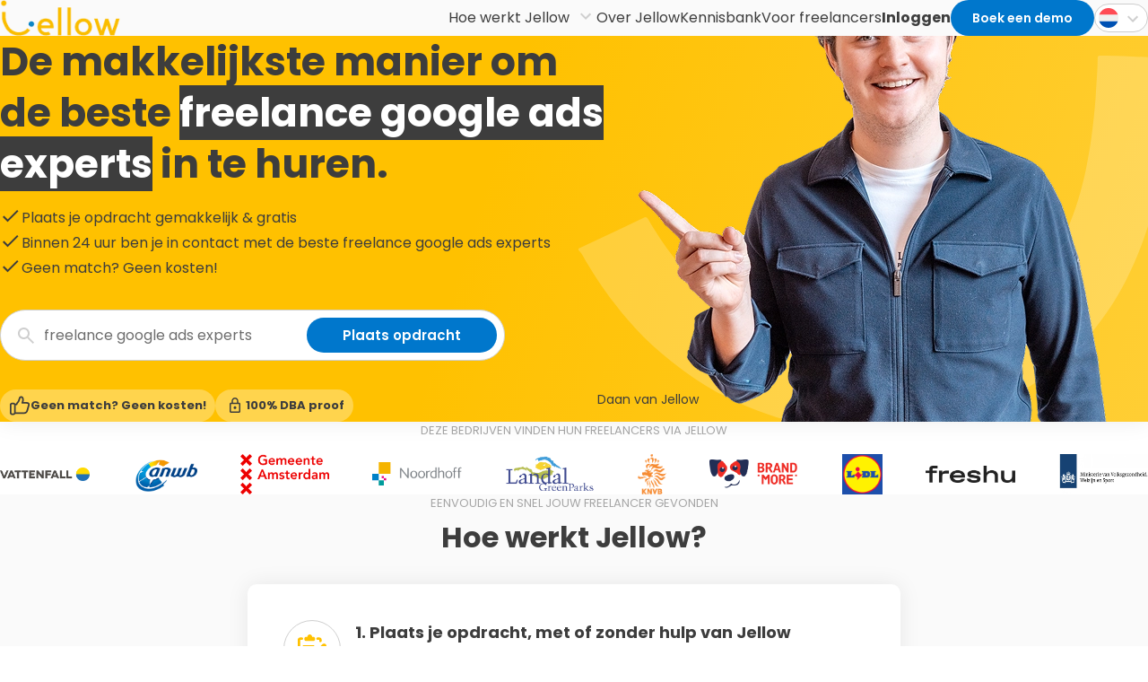

--- FILE ---
content_type: text/html; charset=UTF-8
request_url: https://www.jellow.nl/freelance/marketing/google-ads-expert
body_size: 19389
content:
<!doctype html>
<html lang="nl-NL">

<head>
    <meta charset="utf-8">
    <meta name="viewport" content="width=device-width, initial-scale=1">
        <title>Jellow inhuren? Zoek via Jellow</title>
	<style>img:is([sizes="auto" i], [sizes^="auto," i]) { contain-intrinsic-size: 3000px 1500px }</style>
	    <!-- Start VWO Common Smartcode -->
    <script data-jetpack-boost="ignore" type='text/javascript'>
        var _vwo_clicks = 10;
    </script>
    <!-- End VWO Common Smartcode -->
        <!-- Start VWO Async SmartCode -->
    <link rel="preconnect" href="https://dev.visualwebsiteoptimizer.com" />
    <script data-jetpack-boost="ignore" type='text/javascript' id='vwoCode'>
        /* Fix: wp-rocket (application/ld+json) */
        window._vwo_code || (function () {
            var w=window,
            d=document;
            var account_id=865388,
            version=2.2,
            settings_tolerance=2000,
            library_tolerance=2500,
            use_existing_jquery=false,
            platform='web',
            hide_element='body',
            hide_element_style='opacity:0 !important;filter:alpha(opacity=0) !important;background:none !important';
            /* DO NOT EDIT BELOW THIS LINE */
            if(f=!1,v=d.querySelector('#vwoCode'),cc={},-1<d.URL.indexOf('__vwo_disable__')||w._vwo_code)return;try{var e=JSON.parse(localStorage.getItem('_vwo_'+account_id+'_config'));cc=e&&'object'==typeof e?e:{}}catch(e){}function r(t){try{return decodeURIComponent(t)}catch(e){return t}}var s=function(){var e={combination:[],combinationChoose:[],split:[],exclude:[],uuid:null,consent:null,optOut:null},t=d.cookie||'';if(!t)return e;for(var n,i,o=/(?:^|;\s*)(?:(_vis_opt_exp_(\d+)_combi=([^;]*))|(_vis_opt_exp_(\d+)_combi_choose=([^;]*))|(_vis_opt_exp_(\d+)_split=([^:;]*))|(_vis_opt_exp_(\d+)_exclude=[^;]*)|(_vis_opt_out=([^;]*))|(_vwo_global_opt_out=[^;]*)|(_vwo_uuid=([^;]*))|(_vwo_consent=([^;]*)))/g;null!==(n=o.exec(t));)try{n[1]?e.combination.push({id:n[2],value:r(n[3])}):n[4]?e.combinationChoose.push({id:n[5],value:r(n[6])}):n[7]?e.split.push({id:n[8],value:r(n[9])}):n[10]?e.exclude.push({id:n[11]}):n[12]?e.optOut=r(n[13]):n[14]?e.optOut=!0:n[15]?e.uuid=r(n[16]):n[17]&&(i=r(n[18]),e.consent=i&&3<=i.length?i.substring(0,3):null)}catch(e){}return e}();function i(){var e=function(){if(w.VWO&&Array.isArray(w.VWO))for(var e=0;e<w.VWO.length;e++){var t=w.VWO[e];if(Array.isArray(t)&&('setVisitorId'===t[0]||'setSessionId'===t[0]))return!0}return!1}(),t='a='+account_id+'&u='+encodeURIComponent(w._vis_opt_url||d.URL)+'&vn='+version+'&ph=1'+('undefined'!=typeof platform?'&p='+platform:'')+'&st='+w.performance.now();e||((n=function(){var e,t=[],n={},i=w.VWO&&w.VWO.appliedCampaigns||{};for(e in i){var o=i[e]&&i[e].v;o&&(t.push(e+'-'+o+'-1'),n[e]=!0)}if(s&&s.combination)for(var r=0;r<s.combination.length;r++){var a=s.combination[r];n[a.id]||t.push(a.id+'-'+a.value)}return t.join('|')}())&&(t+='&c='+n),(n=function(){var e=[],t={};if(s&&s.combinationChoose)for(var n=0;n<s.combinationChoose.length;n++){var i=s.combinationChoose[n];e.push(i.id+'-'+i.value),t[i.id]=!0}if(s&&s.split)for(var o=0;o<s.split.length;o++)t[(i=s.split[o]).id]||e.push(i.id+'-'+i.value);return e.join('|')}())&&(t+='&cc='+n),(n=function(){var e={},t=[];if(w.VWO&&Array.isArray(w.VWO))for(var n=0;n<w.VWO.length;n++){var i=w.VWO[n];if(Array.isArray(i)&&'setVariation'===i[0]&&i[1]&&Array.isArray(i[1]))for(var o=0;o<i[1].length;o++){var r,a=i[1][o];a&&'object'==typeof a&&(r=a.e,a=a.v,r&&a&&(e[r]=a))}}for(r in e)t.push(r+'-'+e[r]);return t.join('|')}())&&(t+='&sv='+n)),s&&s.optOut&&(t+='&o='+s.optOut);var n=function(){var e=[],t={};if(s&&s.exclude)for(var n=0;n<s.exclude.length;n++){var i=s.exclude[n];t[i.id]||(e.push(i.id),t[i.id]=!0)}return e.join('|')}();return n&&(t+='&e='+n),s&&s.uuid&&(t+='&id='+s.uuid),s&&s.consent&&(t+='&consent='+s.consent),w.name&&-1<w.name.indexOf('_vis_preview')&&(t+='&pM=true'),w.VWO&&w.VWO.ed&&(t+='&ed='+w.VWO.ed),t}code={nonce:v&&v.nonce,use_existing_jquery:function(){return'undefined'!=typeof use_existing_jquery?use_existing_jquery:void 0},library_tolerance:function(){return'undefined'!=typeof library_tolerance?library_tolerance:void 0},settings_tolerance:function(){return cc.sT||settings_tolerance},hide_element_style:function(){return'{'+(cc.hES||hide_element_style)+'}'},hide_element:function(){return performance.getEntriesByName('first-contentful-paint')[0]?'':'string'==typeof cc.hE?cc.hE:hide_element},getVersion:function(){return version},finish:function(e){var t;f||(f=!0,(t=d.getElementById('_vis_opt_path_hides'))&&t.parentNode.removeChild(t),e&&((new Image).src='https://dev.visualwebsiteoptimizer.com/ee.gif?a='+account_id+e))},finished:function(){return f},addScript:function(e){var t=d.createElement('script');t.type='text/javascript',e.src?t.src=e.src:t.text=e.text,v&&t.setAttribute('nonce',v.nonce),d.getElementsByTagName('head')[0].appendChild(t)},load:function(e,t){t=t||{};var n=new XMLHttpRequest;n.open('GET',e,!0),n.withCredentials=!t.dSC,n.responseType=t.responseType||'text',n.onload=function(){if(t.onloadCb)return t.onloadCb(n,e);200===n.status?_vwo_code.addScript({text:n.responseText}):_vwo_code.finish('&e=loading_failure:'+e)},n.onerror=function(){if(t.onerrorCb)return t.onerrorCb(e);_vwo_code.finish('&e=loading_failure:'+e)},n.send()},init:function(){var e,t=this.settings_tolerance();w._vwo_settings_timer=setTimeout(function(){_vwo_code.finish()},t),'body'!==this.hide_element()?(n=d.createElement('style'),e=(t=this.hide_element())?t+this.hide_element_style():'',t=d.getElementsByTagName('head')[0],n.setAttribute('id','_vis_opt_path_hides'),v&&n.setAttribute('nonce',v.nonce),n.setAttribute('type','text/css'),n.styleSheet?n.styleSheet.cssText=e:n.appendChild(d.createTextNode(e)),t.appendChild(n)):(n=d.getElementsByTagName('head')[0],(e=d.createElement('div')).style.cssText='z-index: 2147483647 !important;position: fixed !important;left: 0 !important;top: 0 !important;width: 100% !important;height: 100% !important;background: white !important;',e.setAttribute('id','_vis_opt_path_hides'),e.classList.add('_vis_hide_layer'),n.parentNode.insertBefore(e,n.nextSibling));var n='https://dev.visualwebsiteoptimizer.com/j.php?'+i();-1!==w.location.search.indexOf('_vwo_xhr')?this.addScript({src:n}):this.load(n+'&x=true',{l:1})}};w._vwo_code=code;code.init();})();
    </script>
    <!-- End VWO Async SmartCode -->
    
<!-- The SEO Framework: door Sybre Waaijer -->
<meta name="robots" content="max-snippet:-1,max-image-preview:standard,max-video-preview:-1" />
<script type="application/ld+json">{"@context":"https://schema.org","@graph":[{"@type":"WebSite","@id":"https://www.jellow.nl/#/schema/WebSite","url":"https://www.jellow.nl/","name":"Jellow","inLanguage":"nl-NL","potentialAction":{"@type":"SearchAction","target":{"@type":"EntryPoint","urlTemplate":"https://www.jellow.nl/search/{search_term_string}/"},"query-input":"required name=search_term_string"},"publisher":{"@type":"Organization","@id":"https://www.jellow.nl/#/schema/Organization","name":"Jellow","url":"https://www.jellow.nl/","logo":{"@type":"ImageObject","url":"https://s3.eu-central-1.wasabisys.com/jellow-marketing-production/app/uploads/2025/09/23055718/cropped-j-symb.png","contentUrl":"https://s3.eu-central-1.wasabisys.com/jellow-marketing-production/app/uploads/2025/09/23055718/cropped-j-symb.png","width":512,"height":512,"contentSize":"8630"}}},{"@type":"WebPage","name":"Jellow inhuren? Zoek via Jellow","inLanguage":"nl-NL","isPartOf":{"@id":"https://www.jellow.nl/#/schema/WebSite"},"breadcrumb":{"@type":"BreadcrumbList","@id":"https://www.jellow.nl/#/schema/BreadcrumbList","itemListElement":[{"@type":"ListItem","position":1,"item":"https://www.jellow.nl/","name":"Jellow"},{"@type":"ListItem","position":2,"name":"Page not found"}]}}]}</script>
<!-- / The SEO Framework: door Sybre Waaijer | 16.16ms meta | 0.28ms boot -->

<script>
window._wpemojiSettings = {"baseUrl":"https:\/\/s.w.org\/images\/core\/emoji\/16.0.1\/72x72\/","ext":".png","svgUrl":"https:\/\/s.w.org\/images\/core\/emoji\/16.0.1\/svg\/","svgExt":".svg","source":{"concatemoji":"https:\/\/www.jellow.nl\/wp\/wp-includes\/js\/wp-emoji-release.min.js?ver=6.8.3"}};
/*! This file is auto-generated */
!function(s,n){var o,i,e;function c(e){try{var t={supportTests:e,timestamp:(new Date).valueOf()};sessionStorage.setItem(o,JSON.stringify(t))}catch(e){}}function p(e,t,n){e.clearRect(0,0,e.canvas.width,e.canvas.height),e.fillText(t,0,0);var t=new Uint32Array(e.getImageData(0,0,e.canvas.width,e.canvas.height).data),a=(e.clearRect(0,0,e.canvas.width,e.canvas.height),e.fillText(n,0,0),new Uint32Array(e.getImageData(0,0,e.canvas.width,e.canvas.height).data));return t.every(function(e,t){return e===a[t]})}function u(e,t){e.clearRect(0,0,e.canvas.width,e.canvas.height),e.fillText(t,0,0);for(var n=e.getImageData(16,16,1,1),a=0;a<n.data.length;a++)if(0!==n.data[a])return!1;return!0}function f(e,t,n,a){switch(t){case"flag":return n(e,"\ud83c\udff3\ufe0f\u200d\u26a7\ufe0f","\ud83c\udff3\ufe0f\u200b\u26a7\ufe0f")?!1:!n(e,"\ud83c\udde8\ud83c\uddf6","\ud83c\udde8\u200b\ud83c\uddf6")&&!n(e,"\ud83c\udff4\udb40\udc67\udb40\udc62\udb40\udc65\udb40\udc6e\udb40\udc67\udb40\udc7f","\ud83c\udff4\u200b\udb40\udc67\u200b\udb40\udc62\u200b\udb40\udc65\u200b\udb40\udc6e\u200b\udb40\udc67\u200b\udb40\udc7f");case"emoji":return!a(e,"\ud83e\udedf")}return!1}function g(e,t,n,a){var r="undefined"!=typeof WorkerGlobalScope&&self instanceof WorkerGlobalScope?new OffscreenCanvas(300,150):s.createElement("canvas"),o=r.getContext("2d",{willReadFrequently:!0}),i=(o.textBaseline="top",o.font="600 32px Arial",{});return e.forEach(function(e){i[e]=t(o,e,n,a)}),i}function t(e){var t=s.createElement("script");t.src=e,t.defer=!0,s.head.appendChild(t)}"undefined"!=typeof Promise&&(o="wpEmojiSettingsSupports",i=["flag","emoji"],n.supports={everything:!0,everythingExceptFlag:!0},e=new Promise(function(e){s.addEventListener("DOMContentLoaded",e,{once:!0})}),new Promise(function(t){var n=function(){try{var e=JSON.parse(sessionStorage.getItem(o));if("object"==typeof e&&"number"==typeof e.timestamp&&(new Date).valueOf()<e.timestamp+604800&&"object"==typeof e.supportTests)return e.supportTests}catch(e){}return null}();if(!n){if("undefined"!=typeof Worker&&"undefined"!=typeof OffscreenCanvas&&"undefined"!=typeof URL&&URL.createObjectURL&&"undefined"!=typeof Blob)try{var e="postMessage("+g.toString()+"("+[JSON.stringify(i),f.toString(),p.toString(),u.toString()].join(",")+"));",a=new Blob([e],{type:"text/javascript"}),r=new Worker(URL.createObjectURL(a),{name:"wpTestEmojiSupports"});return void(r.onmessage=function(e){c(n=e.data),r.terminate(),t(n)})}catch(e){}c(n=g(i,f,p,u))}t(n)}).then(function(e){for(var t in e)n.supports[t]=e[t],n.supports.everything=n.supports.everything&&n.supports[t],"flag"!==t&&(n.supports.everythingExceptFlag=n.supports.everythingExceptFlag&&n.supports[t]);n.supports.everythingExceptFlag=n.supports.everythingExceptFlag&&!n.supports.flag,n.DOMReady=!1,n.readyCallback=function(){n.DOMReady=!0}}).then(function(){return e}).then(function(){var e;n.supports.everything||(n.readyCallback(),(e=n.source||{}).concatemoji?t(e.concatemoji):e.wpemoji&&e.twemoji&&(t(e.twemoji),t(e.wpemoji)))}))}((window,document),window._wpemojiSettings);
</script>
<link rel='stylesheet' id='formidable-css' href='https://www.jellow.nl/app/plugins/formidable/css/formidableforms1.css?ver=1028641' media='all' />
<style id='wp-emoji-styles-inline-css'>

	img.wp-smiley, img.emoji {
		display: inline !important;
		border: none !important;
		box-shadow: none !important;
		height: 1em !important;
		width: 1em !important;
		margin: 0 0.07em !important;
		vertical-align: -0.1em !important;
		background: none !important;
		padding: 0 !important;
	}
</style>
<link rel='stylesheet' id='wp-block-library-css' href='https://www.jellow.nl/wp/wp-includes/css/dist/block-library/style.min.css?ver=6.8.3' media='all' />
<style id='wp-block-library-theme-inline-css'>
.wp-block-audio :where(figcaption){color:#555;font-size:13px;text-align:center}.is-dark-theme .wp-block-audio :where(figcaption){color:#ffffffa6}.wp-block-audio{margin:0 0 1em}.wp-block-code{border:1px solid #ccc;border-radius:4px;font-family:Menlo,Consolas,monaco,monospace;padding:.8em 1em}.wp-block-embed :where(figcaption){color:#555;font-size:13px;text-align:center}.is-dark-theme .wp-block-embed :where(figcaption){color:#ffffffa6}.wp-block-embed{margin:0 0 1em}.blocks-gallery-caption{color:#555;font-size:13px;text-align:center}.is-dark-theme .blocks-gallery-caption{color:#ffffffa6}:root :where(.wp-block-image figcaption){color:#555;font-size:13px;text-align:center}.is-dark-theme :root :where(.wp-block-image figcaption){color:#ffffffa6}.wp-block-image{margin:0 0 1em}.wp-block-pullquote{border-bottom:4px solid;border-top:4px solid;color:currentColor;margin-bottom:1.75em}.wp-block-pullquote cite,.wp-block-pullquote footer,.wp-block-pullquote__citation{color:currentColor;font-size:.8125em;font-style:normal;text-transform:uppercase}.wp-block-quote{border-left:.25em solid;margin:0 0 1.75em;padding-left:1em}.wp-block-quote cite,.wp-block-quote footer{color:currentColor;font-size:.8125em;font-style:normal;position:relative}.wp-block-quote:where(.has-text-align-right){border-left:none;border-right:.25em solid;padding-left:0;padding-right:1em}.wp-block-quote:where(.has-text-align-center){border:none;padding-left:0}.wp-block-quote.is-large,.wp-block-quote.is-style-large,.wp-block-quote:where(.is-style-plain){border:none}.wp-block-search .wp-block-search__label{font-weight:700}.wp-block-search__button{border:1px solid #ccc;padding:.375em .625em}:where(.wp-block-group.has-background){padding:1.25em 2.375em}.wp-block-separator.has-css-opacity{opacity:.4}.wp-block-separator{border:none;border-bottom:2px solid;margin-left:auto;margin-right:auto}.wp-block-separator.has-alpha-channel-opacity{opacity:1}.wp-block-separator:not(.is-style-wide):not(.is-style-dots){width:100px}.wp-block-separator.has-background:not(.is-style-dots){border-bottom:none;height:1px}.wp-block-separator.has-background:not(.is-style-wide):not(.is-style-dots){height:2px}.wp-block-table{margin:0 0 1em}.wp-block-table td,.wp-block-table th{word-break:normal}.wp-block-table :where(figcaption){color:#555;font-size:13px;text-align:center}.is-dark-theme .wp-block-table :where(figcaption){color:#ffffffa6}.wp-block-video :where(figcaption){color:#555;font-size:13px;text-align:center}.is-dark-theme .wp-block-video :where(figcaption){color:#ffffffa6}.wp-block-video{margin:0 0 1em}:root :where(.wp-block-template-part.has-background){margin-bottom:0;margin-top:0;padding:1.25em 2.375em}
</style>
<style id='classic-theme-styles-inline-css'>
/*! This file is auto-generated */
.wp-block-button__link{color:#fff;background-color:#32373c;border-radius:9999px;box-shadow:none;text-decoration:none;padding:calc(.667em + 2px) calc(1.333em + 2px);font-size:1.125em}.wp-block-file__button{background:#32373c;color:#fff;text-decoration:none}
</style>
<style id='global-styles-inline-css'>
:root{--wp--preset--aspect-ratio--square: 1;--wp--preset--aspect-ratio--4-3: 4/3;--wp--preset--aspect-ratio--3-4: 3/4;--wp--preset--aspect-ratio--3-2: 3/2;--wp--preset--aspect-ratio--2-3: 2/3;--wp--preset--aspect-ratio--16-9: 16/9;--wp--preset--aspect-ratio--9-16: 9/16;--wp--preset--color--black: #000000;--wp--preset--color--cyan-bluish-gray: #abb8c3;--wp--preset--color--white: #ffffff;--wp--preset--color--pale-pink: #f78da7;--wp--preset--color--vivid-red: #cf2e2e;--wp--preset--color--luminous-vivid-orange: #ff6900;--wp--preset--color--luminous-vivid-amber: #fcb900;--wp--preset--color--light-green-cyan: #7bdcb5;--wp--preset--color--vivid-green-cyan: #00d084;--wp--preset--color--pale-cyan-blue: #8ed1fc;--wp--preset--color--vivid-cyan-blue: #0693e3;--wp--preset--color--vivid-purple: #9b51e0;--wp--preset--gradient--vivid-cyan-blue-to-vivid-purple: linear-gradient(135deg,rgba(6,147,227,1) 0%,rgb(155,81,224) 100%);--wp--preset--gradient--light-green-cyan-to-vivid-green-cyan: linear-gradient(135deg,rgb(122,220,180) 0%,rgb(0,208,130) 100%);--wp--preset--gradient--luminous-vivid-amber-to-luminous-vivid-orange: linear-gradient(135deg,rgba(252,185,0,1) 0%,rgba(255,105,0,1) 100%);--wp--preset--gradient--luminous-vivid-orange-to-vivid-red: linear-gradient(135deg,rgba(255,105,0,1) 0%,rgb(207,46,46) 100%);--wp--preset--gradient--very-light-gray-to-cyan-bluish-gray: linear-gradient(135deg,rgb(238,238,238) 0%,rgb(169,184,195) 100%);--wp--preset--gradient--cool-to-warm-spectrum: linear-gradient(135deg,rgb(74,234,220) 0%,rgb(151,120,209) 20%,rgb(207,42,186) 40%,rgb(238,44,130) 60%,rgb(251,105,98) 80%,rgb(254,248,76) 100%);--wp--preset--gradient--blush-light-purple: linear-gradient(135deg,rgb(255,206,236) 0%,rgb(152,150,240) 100%);--wp--preset--gradient--blush-bordeaux: linear-gradient(135deg,rgb(254,205,165) 0%,rgb(254,45,45) 50%,rgb(107,0,62) 100%);--wp--preset--gradient--luminous-dusk: linear-gradient(135deg,rgb(255,203,112) 0%,rgb(199,81,192) 50%,rgb(65,88,208) 100%);--wp--preset--gradient--pale-ocean: linear-gradient(135deg,rgb(255,245,203) 0%,rgb(182,227,212) 50%,rgb(51,167,181) 100%);--wp--preset--gradient--electric-grass: linear-gradient(135deg,rgb(202,248,128) 0%,rgb(113,206,126) 100%);--wp--preset--gradient--midnight: linear-gradient(135deg,rgb(2,3,129) 0%,rgb(40,116,252) 100%);--wp--preset--font-size--small: 13px;--wp--preset--font-size--medium: 20px;--wp--preset--font-size--large: 36px;--wp--preset--font-size--x-large: 42px;--wp--preset--spacing--20: 0.44rem;--wp--preset--spacing--30: 0.67rem;--wp--preset--spacing--40: 1rem;--wp--preset--spacing--50: 1.5rem;--wp--preset--spacing--60: 2.25rem;--wp--preset--spacing--70: 3.38rem;--wp--preset--spacing--80: 5.06rem;--wp--preset--shadow--natural: 6px 6px 9px rgba(0, 0, 0, 0.2);--wp--preset--shadow--deep: 12px 12px 50px rgba(0, 0, 0, 0.4);--wp--preset--shadow--sharp: 6px 6px 0px rgba(0, 0, 0, 0.2);--wp--preset--shadow--outlined: 6px 6px 0px -3px rgba(255, 255, 255, 1), 6px 6px rgba(0, 0, 0, 1);--wp--preset--shadow--crisp: 6px 6px 0px rgba(0, 0, 0, 1);}:where(.is-layout-flex){gap: 0.5em;}:where(.is-layout-grid){gap: 0.5em;}body .is-layout-flex{display: flex;}.is-layout-flex{flex-wrap: wrap;align-items: center;}.is-layout-flex > :is(*, div){margin: 0;}body .is-layout-grid{display: grid;}.is-layout-grid > :is(*, div){margin: 0;}:where(.wp-block-columns.is-layout-flex){gap: 2em;}:where(.wp-block-columns.is-layout-grid){gap: 2em;}:where(.wp-block-post-template.is-layout-flex){gap: 1.25em;}:where(.wp-block-post-template.is-layout-grid){gap: 1.25em;}.has-black-color{color: var(--wp--preset--color--black) !important;}.has-cyan-bluish-gray-color{color: var(--wp--preset--color--cyan-bluish-gray) !important;}.has-white-color{color: var(--wp--preset--color--white) !important;}.has-pale-pink-color{color: var(--wp--preset--color--pale-pink) !important;}.has-vivid-red-color{color: var(--wp--preset--color--vivid-red) !important;}.has-luminous-vivid-orange-color{color: var(--wp--preset--color--luminous-vivid-orange) !important;}.has-luminous-vivid-amber-color{color: var(--wp--preset--color--luminous-vivid-amber) !important;}.has-light-green-cyan-color{color: var(--wp--preset--color--light-green-cyan) !important;}.has-vivid-green-cyan-color{color: var(--wp--preset--color--vivid-green-cyan) !important;}.has-pale-cyan-blue-color{color: var(--wp--preset--color--pale-cyan-blue) !important;}.has-vivid-cyan-blue-color{color: var(--wp--preset--color--vivid-cyan-blue) !important;}.has-vivid-purple-color{color: var(--wp--preset--color--vivid-purple) !important;}.has-black-background-color{background-color: var(--wp--preset--color--black) !important;}.has-cyan-bluish-gray-background-color{background-color: var(--wp--preset--color--cyan-bluish-gray) !important;}.has-white-background-color{background-color: var(--wp--preset--color--white) !important;}.has-pale-pink-background-color{background-color: var(--wp--preset--color--pale-pink) !important;}.has-vivid-red-background-color{background-color: var(--wp--preset--color--vivid-red) !important;}.has-luminous-vivid-orange-background-color{background-color: var(--wp--preset--color--luminous-vivid-orange) !important;}.has-luminous-vivid-amber-background-color{background-color: var(--wp--preset--color--luminous-vivid-amber) !important;}.has-light-green-cyan-background-color{background-color: var(--wp--preset--color--light-green-cyan) !important;}.has-vivid-green-cyan-background-color{background-color: var(--wp--preset--color--vivid-green-cyan) !important;}.has-pale-cyan-blue-background-color{background-color: var(--wp--preset--color--pale-cyan-blue) !important;}.has-vivid-cyan-blue-background-color{background-color: var(--wp--preset--color--vivid-cyan-blue) !important;}.has-vivid-purple-background-color{background-color: var(--wp--preset--color--vivid-purple) !important;}.has-black-border-color{border-color: var(--wp--preset--color--black) !important;}.has-cyan-bluish-gray-border-color{border-color: var(--wp--preset--color--cyan-bluish-gray) !important;}.has-white-border-color{border-color: var(--wp--preset--color--white) !important;}.has-pale-pink-border-color{border-color: var(--wp--preset--color--pale-pink) !important;}.has-vivid-red-border-color{border-color: var(--wp--preset--color--vivid-red) !important;}.has-luminous-vivid-orange-border-color{border-color: var(--wp--preset--color--luminous-vivid-orange) !important;}.has-luminous-vivid-amber-border-color{border-color: var(--wp--preset--color--luminous-vivid-amber) !important;}.has-light-green-cyan-border-color{border-color: var(--wp--preset--color--light-green-cyan) !important;}.has-vivid-green-cyan-border-color{border-color: var(--wp--preset--color--vivid-green-cyan) !important;}.has-pale-cyan-blue-border-color{border-color: var(--wp--preset--color--pale-cyan-blue) !important;}.has-vivid-cyan-blue-border-color{border-color: var(--wp--preset--color--vivid-cyan-blue) !important;}.has-vivid-purple-border-color{border-color: var(--wp--preset--color--vivid-purple) !important;}.has-vivid-cyan-blue-to-vivid-purple-gradient-background{background: var(--wp--preset--gradient--vivid-cyan-blue-to-vivid-purple) !important;}.has-light-green-cyan-to-vivid-green-cyan-gradient-background{background: var(--wp--preset--gradient--light-green-cyan-to-vivid-green-cyan) !important;}.has-luminous-vivid-amber-to-luminous-vivid-orange-gradient-background{background: var(--wp--preset--gradient--luminous-vivid-amber-to-luminous-vivid-orange) !important;}.has-luminous-vivid-orange-to-vivid-red-gradient-background{background: var(--wp--preset--gradient--luminous-vivid-orange-to-vivid-red) !important;}.has-very-light-gray-to-cyan-bluish-gray-gradient-background{background: var(--wp--preset--gradient--very-light-gray-to-cyan-bluish-gray) !important;}.has-cool-to-warm-spectrum-gradient-background{background: var(--wp--preset--gradient--cool-to-warm-spectrum) !important;}.has-blush-light-purple-gradient-background{background: var(--wp--preset--gradient--blush-light-purple) !important;}.has-blush-bordeaux-gradient-background{background: var(--wp--preset--gradient--blush-bordeaux) !important;}.has-luminous-dusk-gradient-background{background: var(--wp--preset--gradient--luminous-dusk) !important;}.has-pale-ocean-gradient-background{background: var(--wp--preset--gradient--pale-ocean) !important;}.has-electric-grass-gradient-background{background: var(--wp--preset--gradient--electric-grass) !important;}.has-midnight-gradient-background{background: var(--wp--preset--gradient--midnight) !important;}.has-small-font-size{font-size: var(--wp--preset--font-size--small) !important;}.has-medium-font-size{font-size: var(--wp--preset--font-size--medium) !important;}.has-large-font-size{font-size: var(--wp--preset--font-size--large) !important;}.has-x-large-font-size{font-size: var(--wp--preset--font-size--x-large) !important;}
:where(.wp-block-post-template.is-layout-flex){gap: 1.25em;}:where(.wp-block-post-template.is-layout-grid){gap: 1.25em;}
:where(.wp-block-columns.is-layout-flex){gap: 2em;}:where(.wp-block-columns.is-layout-grid){gap: 2em;}
:root :where(.wp-block-pullquote){font-size: 1.5em;line-height: 1.6;}
</style>
<link rel='stylesheet' id='wpml-legacy-dropdown-click-0-css' href='https://www.jellow.nl/app/plugins/sitepress-multilingual-cms/templates/language-switchers/legacy-dropdown-click/style.min.css?ver=1' media='all' />
<script id="wpml-cookie-js-extra">
var wpml_cookies = {"wp-wpml_current_language":{"value":"nl","expires":1,"path":"\/"}};
var wpml_cookies = {"wp-wpml_current_language":{"value":"nl","expires":1,"path":"\/"}};
</script>
<script src="https://www.jellow.nl/app/plugins/sitepress-multilingual-cms/res/js/cookies/language-cookie.js?ver=484900" id="wpml-cookie-js" defer data-wp-strategy="defer"></script>
<script src="https://www.jellow.nl/wp/wp-includes/js/jquery/jquery.min.js?ver=3.7.1" id="jquery-core-js"></script>
<script src="https://www.jellow.nl/wp/wp-includes/js/jquery/jquery-migrate.min.js?ver=3.4.1" id="jquery-migrate-js"></script>
<script src="https://www.jellow.nl/app/plugins/sitepress-multilingual-cms/templates/language-switchers/legacy-dropdown-click/script.min.js?ver=1" id="wpml-legacy-dropdown-click-0-js"></script>
<link rel="https://api.w.org/" href="https://www.jellow.nl/wp-json/" /><link rel="EditURI" type="application/rsd+xml" title="RSD" href="https://www.jellow.nl/wp/xmlrpc.php?rsd" />
<meta name="generator" content="WPML ver:4.8.4 stt:37,1;" />
<script>document.documentElement.className += " js";</script>
<!-- Google Tag Manager -->
<script>(function(w,d,s,l,i){w[l]=w[l]||[];w[l].push({'gtm.start':
new Date().getTime(),event:'gtm.js'});var f=d.getElementsByTagName(s)[0],
j=d.createElement(s),dl=l!='dataLayer'?'&l='+l:'';j.async=true;j.src=
'https://www.googletagmanager.com/gtm.js?id='+i+dl;f.parentNode.insertBefore(j,f);
})(window,document,'script','dataLayer','GTM-K8NCTS');</script>
<!-- End Google Tag Manager --><link rel="icon" href="https://s3.eu-central-1.wasabisys.com/jellow-marketing-production/app/uploads/2025/09/23055718/cropped-j-symb-32x32.png" sizes="32x32" />
<link rel="icon" href="https://s3.eu-central-1.wasabisys.com/jellow-marketing-production/app/uploads/2025/09/23055718/cropped-j-symb-192x192.png" sizes="192x192" />
<link rel="apple-touch-icon" href="https://s3.eu-central-1.wasabisys.com/jellow-marketing-production/app/uploads/2025/09/23055718/cropped-j-symb-180x180.png" />
<meta name="msapplication-TileImage" content="https://s3.eu-central-1.wasabisys.com/jellow-marketing-production/app/uploads/2025/09/23055718/cropped-j-symb-270x270.png" />

    <link rel="preload" as="style" href="https://www.jellow.nl/app/themes/jellow/public/build/assets/app-Bh_UGwW4.css" /><link rel="preload" as="style" href="https://www.jellow.nl/app/themes/jellow/public/build/assets/app-Ds_YmOBQ.css" /><link rel="modulepreload" href="https://www.jellow.nl/app/themes/jellow/public/build/assets/app-CtFEnw_k.js" /><link rel="stylesheet" href="https://www.jellow.nl/app/themes/jellow/public/build/assets/app-Bh_UGwW4.css" /><link rel="stylesheet" href="https://www.jellow.nl/app/themes/jellow/public/build/assets/app-Ds_YmOBQ.css" /><script type="module" src="https://www.jellow.nl/app/themes/jellow/public/build/assets/app-CtFEnw_k.js"></script></head>

<body class="error404 wp-embed-responsive wp-theme-jellow">
    <!-- Google Tag Manager (noscript) -->
<noscript><iframe src="https://www.googletagmanager.com/ns.html?id=GTM-K8NCTS"
height="0" width="0" style="display:none;visibility:hidden"></iframe></noscript>
<!-- End Google Tag Manager (noscript) -->
    <div id="app">
                    <header class="banner jellow-header">
    <div class="container-fluid">
        <a href="https://www.jellow.nl/">
            <img src="https://www.jellow.nl/app/themes/jellow/public/build/assets/jellow-logo-animated-keqQjnxd.gif" alt="Jellow Logo" class="jellow-header__logo">

        </a>

        <div class="jellow-header__content">
                            <button class="jellow-header__toggle" aria-expanded="false" aria-controls="mobile-menu">
                    <span class="jellow-header__toggle-line"></span>
                    <span class="jellow-header__toggle-line"></span>
                    <span class="jellow-header__toggle-line"></span>
                </button>

                <nav id="primary-menu" class="nav-primary header-menu"
                    aria-label="Header menu">
                    <div class="menu-header-menu-container"><ul id="menu-header-menu" class="nav"><li class=" menu-item menu-item-type-custom menu-item-object-custom menu-item-has-children"><a href="#"><div class="menu-text"><span class="menu-title">Hoe werkt Jellow</span></div></a>
<ul class="sub-menu">
<li class="icon-hoe-werk menu-item menu-item-type-post_type menu-item-object-page"><a href="https://www.jellow.nl/hoe-werkt-het/"><svg xmlns="http://www.w3.org/2000/svg" width="20" height="20" viewBox="0 0 20 20" fill="none"><path d="M9 15H11V9H9V15ZM10 7C10.2833 7 10.521 6.904 10.713 6.712C10.905 6.52 11.0007 6.28267 11 6C10.9993 5.71733 10.9033 5.48 10.712 5.288C10.5207 5.096 10.2833 5 10 5C9.71667 5 9.47933 5.096 9.288 5.288C9.09667 5.48 9.00067 5.71733 9 6C8.99933 6.28267 9.09533 6.52033 9.288 6.713C9.48067 6.90567 9.718 7.00133 10 7ZM10 20C8.61667 20 7.31667 19.7373 6.1 19.212C4.88334 18.6867 3.825 17.9743 2.925 17.075C2.025 16.1757 1.31267 15.1173 0.788001 13.9C0.263335 12.6827 0.000667933 11.3827 1.26582e-06 10C-0.000665401 8.61733 0.262001 7.31733 0.788001 6.1C1.314 4.88267 2.02633 3.82433 2.925 2.925C3.82367 2.02567 4.882 1.31333 6.1 0.788C7.318 0.262667 8.618 0 10 0C11.382 0 12.682 0.262667 13.9 0.788C15.118 1.31333 16.1763 2.02567 17.075 2.925C17.9737 3.82433 18.6863 4.88267 19.213 6.1C19.7397 7.31733 20.002 8.61733 20 10C19.998 11.3827 19.7353 12.6827 19.212 13.9C18.6887 15.1173 17.9763 16.1757 17.075 17.075C16.1737 17.9743 15.1153 18.687 13.9 19.213C12.6847 19.739 11.3847 20.0013 10 20ZM10 18C12.2333 18 14.125 17.225 15.675 15.675C17.225 14.125 18 12.2333 18 10C18 7.76667 17.225 5.875 15.675 4.325C14.125 2.775 12.2333 2 10 2C7.76667 2 5.875 2.775 4.325 4.325C2.775 5.875 2 7.76667 2 10C2 12.2333 2.775 14.125 4.325 15.675C5.875 17.225 7.76667 18 10 18Z" fill="#0077CC"/>/svg><div class="menu-text"><span class="menu-title">Hoe werkt Jellow?</span><span class="menu-description">Hoe kan Jellow jouw organisatie helpen?</span></div></a></li>
<li class="ico-lines menu-item menu-item-type-custom menu-item-object-custom"><a href="#"><div class="menu-text"><span class="menu-title">#</span></div></a></li>
<li class="icon-vinden menu-item menu-item-type-post_type menu-item-object-page"><a href="https://www.jellow.nl/hoe-werkt-het/vinden/"><svg xmlns="http://www.w3.org/2000/svg" width="18" height="18" viewBox="0 0 18 18" fill="none"><path d="M16.6 18L10.3 11.7C9.8 12.1 9.225 12.4167 8.575 12.65C7.925 12.8833 7.23333 13 6.5 13C4.68333 13 3.146 12.3707 1.888 11.112C0.63 9.85333 0.000667196 8.316 5.29101e-07 6.5C-0.000666138 4.684 0.628667 3.14667 1.888 1.888C3.14733 0.629333 4.68467 0 6.5 0C8.31533 0 9.853 0.629333 11.113 1.888C12.373 3.14667 13.002 4.684 13 6.5C13 7.23333 12.8833 7.925 12.65 8.575C12.4167 9.225 12.1 9.8 11.7 10.3L18 16.6L16.6 18ZM6.5 11C7.75 11 8.81267 10.5627 9.688 9.688C10.5633 8.81333 11.0007 7.75067 11 6.5C10.9993 5.24933 10.562 4.187 9.688 3.313C8.814 2.439 7.75133 2.00133 6.5 2C5.24867 1.99867 4.18633 2.43633 3.313 3.313C2.43967 4.18967 2.002 5.252 2 6.5C1.998 7.748 2.43567 8.81067 3.313 9.688C4.19033 10.5653 5.25267 11.0027 6.5 11Z" fill="#0077CC"/></svg><div class="menu-text"><span class="menu-title">Vinden</span><span class="menu-description">Vind jouw ideale freelancer</span></div></a></li>
<li class="icon-binden menu-item menu-item-type-post_type menu-item-object-page"><a href="https://www.jellow.nl/hoe-werkt-het/binden/"><svg xmlns="http://www.w3.org/2000/svg" width="24" height="18" viewBox="0 0 24 18" fill="none"><path d="M22.95 10.1C22.8712 10.1591 22.7816 10.2021 22.6862 10.2265C22.5908 10.251 22.4915 10.2564 22.394 10.2425C22.2965 10.2285 22.2027 10.1955 22.1179 10.1454C22.0332 10.0952 21.9591 10.0288 21.9 9.95001C21.448 9.34238 20.8596 8.84938 20.1822 8.51069C19.5048 8.17199 18.7574 7.99708 18 8.00001C17.8526 8 17.7083 7.9565 17.5855 7.87496C17.4626 7.79342 17.3664 7.67746 17.3091 7.54158C17.2702 7.4493 17.2501 7.35017 17.2501 7.25001C17.2501 7.14986 17.2702 7.05073 17.3091 6.95845C17.3664 6.82257 17.4626 6.7066 17.5855 6.62506C17.7083 6.54352 17.8526 6.50003 18 6.50001C18.4209 6.49998 18.8332 6.38193 19.1903 6.15927C19.5474 5.93662 19.8349 5.61828 20.0201 5.24043C20.2054 4.86257 20.2809 4.44034 20.2382 4.0217C20.1955 3.60305 20.0363 3.20477 19.7786 2.8721C19.5208 2.53942 19.175 2.28569 18.7803 2.13972C18.3856 1.99374 17.9579 1.96138 17.5458 2.04631C17.1336 2.13124 16.7535 2.33005 16.4487 2.62016C16.1439 2.91027 15.9265 3.28006 15.8213 3.68751C15.7967 3.78293 15.7535 3.87256 15.6942 3.95128C15.635 4.03001 15.5608 4.0963 15.4759 4.14635C15.391 4.19641 15.2971 4.22926 15.1995 4.24302C15.102 4.25679 15.0026 4.2512 14.9072 4.22658C14.8118 4.20195 14.7222 4.15878 14.6435 4.09952C14.5647 4.04026 14.4984 3.96607 14.4484 3.88119C14.3983 3.79631 14.3655 3.7024 14.3517 3.60483C14.338 3.50726 14.3435 3.40793 14.3682 3.31251C14.5142 2.7475 14.7901 2.22436 15.1738 1.78472C15.5576 1.34508 16.0387 1.00108 16.5788 0.780093C17.119 0.559103 17.7032 0.467223 18.2851 0.511762C18.867 0.556301 19.4304 0.736031 19.9306 1.03665C20.4308 1.33727 20.8539 1.75048 21.1663 2.24341C21.4787 2.73633 21.6718 3.29536 21.7301 3.87602C21.7884 4.45668 21.7104 5.04294 21.5023 5.58815C21.2942 6.13336 20.9617 6.62248 20.5313 7.01658C21.5511 7.45814 22.4377 8.15884 23.1028 9.04908C23.1619 9.12807 23.2049 9.21795 23.2292 9.31355C23.2535 9.40916 23.2587 9.50863 23.2445 9.60625C23.2303 9.70387 23.197 9.79774 23.1465 9.88246C23.0959 9.96719 23.0292 10.0411 22.95 10.1ZM17.8988 15.875C17.9531 15.9604 17.9895 16.0558 18.0059 16.1556C18.0223 16.2555 18.0184 16.3576 17.9943 16.4558C17.9703 16.5541 17.9266 16.6464 17.8659 16.7273C17.8052 16.8083 17.7288 16.8761 17.6412 16.9267C17.5536 16.9773 17.4567 17.0097 17.3563 17.0219C17.2559 17.0341 17.154 17.0259 17.0569 16.9977C16.9597 16.9695 16.8693 16.9219 16.791 16.8579C16.7127 16.7939 16.6482 16.7146 16.6013 16.625C16.1288 15.825 15.456 15.162 14.6491 14.7015C13.8422 14.2409 12.9291 13.9986 12 13.9986C11.0709 13.9986 10.1579 14.2409 9.35101 14.7015C8.54412 15.162 7.87124 15.825 7.39879 16.625C7.3519 16.7146 7.28737 16.7939 7.20907 16.8579C7.13078 16.9219 7.04034 16.9695 6.94319 16.9977C6.84604 17.0259 6.7442 17.0341 6.64379 17.0219C6.54337 17.0097 6.44647 16.9773 6.35889 16.9267C6.27132 16.8761 6.19489 16.8083 6.1342 16.7273C6.07351 16.6464 6.02982 16.5541 6.00576 16.4558C5.98169 16.3576 5.97775 16.2555 5.99417 16.1556C6.01058 16.0558 6.04702 15.9604 6.10129 15.875C6.82841 14.6257 7.93709 13.6425 9.26441 13.07C8.51753 12.4982 7.96863 11.7067 7.69485 10.8067C7.42107 9.9068 7.43619 8.9437 7.73808 8.0528C8.03997 7.16191 8.61345 6.38801 9.37791 5.8399C10.1424 5.29178 11.0594 4.99701 12 4.99701C12.9407 4.99701 13.8577 5.29178 14.6222 5.8399C15.3866 6.38801 15.9601 7.16191 16.262 8.0528C16.5639 8.9437 16.579 9.9068 16.3052 10.8067C16.0314 11.7067 15.4825 12.4982 14.7357 13.07C16.063 13.6425 17.1717 14.6257 17.8988 15.875ZM12 12.5C12.5934 12.5 13.1734 12.3241 13.6667 11.9944C14.1601 11.6648 14.5446 11.1962 14.7717 10.6481C14.9987 10.0999 15.0581 9.49669 14.9424 8.91474C14.8266 8.3328 14.5409 7.79825 14.1214 7.37869C13.7018 6.95914 13.1673 6.67341 12.5853 6.55766C12.0034 6.4419 11.4002 6.50131 10.852 6.72838C10.3038 6.95544 9.83527 7.33996 9.50563 7.8333C9.17598 8.32665 9.00004 8.90667 9.00004 9.50001C9.00004 10.2957 9.31611 11.0587 9.87872 11.6213C10.4413 12.1839 11.2044 12.5 12 12.5ZM6.75004 7.25001C6.75004 7.0511 6.67102 6.86034 6.53037 6.71968C6.38972 6.57903 6.19895 6.50001 6.00004 6.50001C5.57922 6.49998 5.16685 6.38193 4.80976 6.15927C4.45267 5.93662 4.16518 5.61828 3.97994 5.24043C3.7947 4.86257 3.71915 4.44034 3.76185 4.0217C3.80455 3.60305 3.9638 3.20477 4.22151 2.8721C4.47922 2.53942 4.82507 2.28569 5.21976 2.13972C5.61444 1.99374 6.04216 1.96138 6.45432 2.04631C6.86648 2.13124 7.24656 2.33005 7.55139 2.62016C7.85622 2.91027 8.07358 3.28006 8.17879 3.68751C8.22851 3.88021 8.35275 4.04526 8.52417 4.14635C8.69559 4.24745 8.90015 4.2763 9.09285 4.22658C9.28555 4.17685 9.4506 4.05261 9.55169 3.88119C9.65278 3.70977 9.68164 3.50521 9.63191 3.31251C9.48589 2.7475 9.21001 2.22436 8.82623 1.78472C8.44246 1.34508 7.96136 1.00108 7.42124 0.780093C6.88112 0.559103 6.29688 0.467223 5.715 0.511762C5.13312 0.556301 4.56966 0.736031 4.06947 1.03665C3.56927 1.33727 3.14614 1.75048 2.83374 2.24341C2.52135 2.73633 2.3283 3.29536 2.26998 3.87602C2.21165 4.45668 2.28965 5.04294 2.49777 5.58815C2.70588 6.13336 3.03838 6.62248 3.46879 7.01658C2.44999 7.45855 1.56446 8.15922 0.900037 9.04908C0.840881 9.12787 0.797823 9.21754 0.773323 9.31298C0.748822 9.40841 0.743358 9.50774 0.757244 9.60528C0.771129 9.70282 0.804091 9.79668 0.854248 9.88149C0.904406 9.96629 0.970775 10.0404 1.04957 10.0995C1.12836 10.1587 1.21803 10.2018 1.31347 10.2263C1.4089 10.2508 1.50823 10.2562 1.60577 10.2423C1.70332 10.2285 1.79717 10.1955 1.88198 10.1453C1.96678 10.0952 2.04088 10.0288 2.10004 9.95001C2.55209 9.34238 3.14049 8.84938 3.81787 8.51069C4.49526 8.17199 5.2427 7.99708 6.00004 8.00001C6.19895 8.00001 6.38972 7.921 6.53037 7.78034C6.67102 7.63969 6.75004 7.44893 6.75004 7.25001Z" fill="#0077CC"/></svg><div class="menu-text"><span class="menu-title">Binden</span><span class="menu-description">Maak je eigen freelancepool</span></div></a></li>
<li class="icon-contract menu-item menu-item-type-post_type menu-item-object-page"><a href="https://www.jellow.nl/hoe-werkt-het/contracteren/"><svg xmlns="http://www.w3.org/2000/svg" width="19" height="21" viewBox="0 0 19 21" fill="none"><path d="M4 10H12V12H4V10ZM6 18H2V2H9V7H14V10.1L16 8.1V6L10 0H2C1.46957 0 0.960859 0.210714 0.585786 0.585786C0.210714 0.960859 0 1.46957 0 2V18C0 18.5304 0.210714 19.0391 0.585786 19.4142C0.960859 19.7893 1.46957 20 2 20H6V18ZM4 16H8.1L9 15.1V14H4V16ZM16.2 11C16.3 11 16.5 11.1 16.6 11.2L17.9 12.5C18.1 12.7 18.1 13.1 17.9 13.3L16.9 14.3L14.8 12.2L15.8 11.2C15.9 11.1 16 11 16.2 11ZM16.2 14.9L10.1 21H8V18.9L14.1 12.8L16.2 14.9Z" fill="#0077CC"/></svg><div class="menu-text"><span class="menu-title">Contracteren</span><span class="menu-description">Al je contracten, van A tot Z geregeld</span></div></a></li>
<li class="icon-beheren menu-item menu-item-type-post_type menu-item-object-page"><a href="https://www.jellow.nl/hoe-werkt-het/beheren/"><svg xmlns="http://www.w3.org/2000/svg" width="24" height="24" viewBox="0 0 24 24" fill="none"><path d="M12 15C12.7956 15 13.5587 14.6839 14.1213 14.1213C14.6839 13.5587 15 12.7956 15 12C15 11.2044 14.6839 10.4413 14.1213 9.87868C13.5587 9.31607 12.7956 9 12 9C11.2044 9 10.4413 9.31607 9.87868 9.87868C9.31607 10.4413 9 11.2044 9 12C9 12.7956 9.31607 13.5587 9.87868 14.1213C10.4413 14.6839 11.2044 15 12 15Z" stroke="#0077CC" stroke-width="1.5" stroke-linecap="round" stroke-linejoin="round"/><path d="M19.622 10.395L18.525 7.745L20 6L18 4L16.265 5.483L13.558 4.37L12.935 2H10.981L10.349 4.401L7.704 5.516L6 4L4 6L5.453 7.789L4.373 10.446L2 11V13L4.401 13.656L5.516 16.3L4 18L6 20L7.791 18.54L10.397 19.612L11 22H13L13.604 19.613L16.255 18.515C16.697 18.832 18 20 18 20L20 18L18.516 16.25L19.614 13.598L22 12.978V11L19.622 10.395Z" stroke="#0077CC" stroke-width="1.5" stroke-linecap="round" stroke-linejoin="round"/></svg><div class="menu-text"><span class="menu-title">Beheren</span><span class="menu-description">Inzicht en overzicht van al je freelancers</span></div></a></li>
</ul>
</li>
<li class=" menu-item menu-item-type-post_type menu-item-object-page"><a href="https://www.jellow.nl/over-jellow/"><div class="menu-text"><span class="menu-title">Over Jellow</span></div></a></li>
<li class=" menu-item menu-item-type-post_type menu-item-object-page"><a href="https://www.jellow.nl/kennisbank/"><div class="menu-text"><span class="menu-title">Kennisbank</span></div></a></li>
<li class=" menu-item menu-item-type-post_type menu-item-object-page"><a href="https://www.jellow.nl/voor-freelancers/"><div class="menu-text"><span class="menu-title">Voor freelancers</span></div></a></li>
<li class="bold menu-item menu-item-type-custom menu-item-object-custom"><a href="https://platform.jellow.nl/login"><div class="menu-text"><span class="menu-title">Inloggen</span></div></a></li>
</ul></div>
                </nav>

                <div id="mobile-menu" class="mobile-menu" aria-label="mobile-menu">
                    <div class="mobile-menu__container">

                        <div class="mobile-menu__header">

                            <div class="jellow-header__wpml wpml-toggle-tablet">
                                
<div class="wpml-ls-statics-shortcode_actions wpml-ls wpml-ls-legacy-dropdown-click js-wpml-ls-legacy-dropdown-click">
	<ul role="menu">

		<li class="wpml-ls-slot-shortcode_actions wpml-ls-item wpml-ls-item-nl wpml-ls-current-language wpml-ls-first-item wpml-ls-item-legacy-dropdown-click" role="none">

			<a href="#" class="js-wpml-ls-item-toggle wpml-ls-item-toggle" role="menuitem" title="Overschakelen naar Nederlands">
                                                    <img
            class="wpml-ls-flag"
            src="https://www.jellow.nl/app/plugins/sitepress-multilingual-cms/res/flags/nl.svg"
            alt="Nederlands"
            width=18
            height=12
    /></a>

			<ul class="js-wpml-ls-sub-menu wpml-ls-sub-menu" role="menu">
				
					<li class="wpml-ls-slot-shortcode_actions wpml-ls-item wpml-ls-item-en wpml-ls-last-item" role="none">
						<a href="https://www.jellow.nl/en/" class="wpml-ls-link" role="menuitem" aria-label="Overschakelen naar Engels" title="Overschakelen naar Engels">
                                                                <img
            class="wpml-ls-flag"
            src="https://www.jellow.nl/app/plugins/sitepress-multilingual-cms/res/flags/en.svg"
            alt="Engels"
            width=18
            height=12
    /></a>
					</li>

							</ul>

		</li>

	</ul>
</div>

                            </div>
                            <img src="https://www.jellow.nl/app/themes/jellow/public/build/assets/ic-close-x-CpaOhpWz.svg" alt="close-menu" class="close-mobile-menu">
                        </div>

                        <div class="menu-mobile-menu-container"><ul id="menu-mobile-menu" class="nav"><li id="menu-item-727" class="menu-item menu-item-type-post_type menu-item-object-page menu-item-has-children menu-item-727"><a href="https://www.jellow.nl/hoe-werkt-het/">Hoe werkt Jellow?</a>
<ul class="sub-menu">
	<li id="menu-item-731" class="menu-item menu-item-type-post_type menu-item-object-page menu-item-731"><a href="https://www.jellow.nl/hoe-werkt-het/vinden/">Vinden</a></li>
	<li id="menu-item-730" class="menu-item menu-item-type-post_type menu-item-object-page menu-item-730"><a href="https://www.jellow.nl/hoe-werkt-het/binden/">Binden</a></li>
	<li id="menu-item-729" class="menu-item menu-item-type-post_type menu-item-object-page menu-item-729"><a href="https://www.jellow.nl/hoe-werkt-het/contracteren/">Contracteren</a></li>
	<li id="menu-item-728" class="menu-item menu-item-type-post_type menu-item-object-page menu-item-728"><a href="https://www.jellow.nl/hoe-werkt-het/beheren/">Beheren</a></li>
</ul>
</li>
<li id="menu-item-732" class="menu-item menu-item-type-post_type menu-item-object-page menu-item-has-children menu-item-732"><a href="https://www.jellow.nl/over-jellow/">Over Jellow</a>
<ul class="sub-menu">
	<li id="menu-item-2476" class="menu-item menu-item-type-custom menu-item-object-custom menu-item-2476"><a href="/kennisbank/?category_name=blog">Blog</a></li>
	<li id="menu-item-734" class="menu-item menu-item-type-post_type menu-item-object-page menu-item-734"><a href="https://www.jellow.nl/kennisbank/">Kennisbank</a></li>
	<li id="menu-item-735" class="menu-item menu-item-type-post_type menu-item-object-page menu-item-735"><a href="https://www.jellow.nl/werken-bij/">Werken bij Jellow</a></li>
</ul>
</li>
<li id="menu-item-736" class="weight-400 menu-item menu-item-type-post_type menu-item-object-page menu-item-736"><a href="https://www.jellow.nl/voor-freelancers/">Voor freelancers</a></li>
<li id="menu-item-737" class="menu-item menu-item-type-custom menu-item-object-custom menu-item-737"><a href="https://platform.jellow.nl/login">Inloggen</a></li>
<li id="menu-item-738" class="btn btn-blue menu-item menu-item-type-custom menu-item-object-custom menu-item-738"><a href="https://www.jellow.nl/boek-een-demo">Boek een demo</a></li>
</ul></div>

                    </div>

                </div>
            
            
                            <a class="btn btn-blue btn-header"
                    href="https://www.jellow.nl/boek-een-demo" target="_blank">
                    Boek een demo
                </a>
            
            <div class="jellow-header__wpml wpml-toggle-desktop">
                
<div class="wpml-ls-statics-shortcode_actions wpml-ls wpml-ls-legacy-dropdown-click js-wpml-ls-legacy-dropdown-click">
	<ul role="menu">

		<li class="wpml-ls-slot-shortcode_actions wpml-ls-item wpml-ls-item-nl wpml-ls-current-language wpml-ls-first-item wpml-ls-item-legacy-dropdown-click" role="none">

			<a href="#" class="js-wpml-ls-item-toggle wpml-ls-item-toggle" role="menuitem" title="Overschakelen naar Nederlands">
                                                    <img
            class="wpml-ls-flag"
            src="https://www.jellow.nl/app/plugins/sitepress-multilingual-cms/res/flags/nl.svg"
            alt="Nederlands"
            width=18
            height=12
    /></a>

			<ul class="js-wpml-ls-sub-menu wpml-ls-sub-menu" role="menu">
				
					<li class="wpml-ls-slot-shortcode_actions wpml-ls-item wpml-ls-item-en wpml-ls-last-item" role="none">
						<a href="https://www.jellow.nl/en/" class="wpml-ls-link" role="menuitem" aria-label="Overschakelen naar Engels" title="Overschakelen naar Engels">
                                                                <img
            class="wpml-ls-flag"
            src="https://www.jellow.nl/app/plugins/sitepress-multilingual-cms/res/flags/en.svg"
            alt="Engels"
            width=18
            height=12
    /></a>
					</li>

							</ul>

		</li>

	</ul>
</div>

            </div>

        </div>
    </div>
</header>
        
        <main id="main" class="main">
                   <article class="h-entry post-1239 landing-page type-landing-page status-publish hentry">

  <div class="e-content">
    <section id="block_f02c66710c6454d36705a8997acd66a0" class="block-hero-v4 ">
	<div class="container block-hero-v4__container">
			<div class="block-hero-v4__container__inner">
				<div class="block-hero-v4__container__inner__title"><h1>De makkelijkste manier om<br />
de beste <span>freelance google ads experts</span> in te huren.</h1>
</div>

				
									<div class="block-hero-v4__container__inner__list">
													<p class="block-hero-v4__container__inner__list__item"> <img decoding="async" src="https://www.jellow.nl/app/themes/jellow/public/build/assets/ic-checkmark-black-BiNZWUCE.svg" alt=""> Plaats je opdracht gemakkelijk &amp; gratis</p>
													<p class="block-hero-v4__container__inner__list__item"> <img decoding="async" src="https://www.jellow.nl/app/themes/jellow/public/build/assets/ic-checkmark-black-BiNZWUCE.svg" alt=""> Binnen 24 uur ben je in contact met de beste freelance google ads experts</p>
													<p class="block-hero-v4__container__inner__list__item"> <img decoding="async" src="https://www.jellow.nl/app/themes/jellow/public/build/assets/ic-checkmark-black-BiNZWUCE.svg" alt=""> Geen match? Geen kosten!</p>
											</div>
				
				<div class="block-hero-v4__container__inner__search">
					<form role="search" method="get" class="search-form" action="https://platform.jellow.nl/register-landing" >

    <img decoding="async" class="loop-ico" src="https://www.jellow.nl/app/themes/jellow/public/build/assets/search-icon-DRo_FdBV.svg" alt="search">

    <input type="search" name="looking_for" value="freelance google ads experts"
        placeholder="freelance google ads experts" aria-label="Search" required>

                        <input type="hidden" name="landing_page_full" value="/freelance/marketing/google-ads-expert">
    
    <button type="submit">Plaats opdracht</button>
</form>
				</div>

				<div class="block-hero-v4__container__inner__icons">
					<ul class="block-hero-v4__container__inner__icons__list">
						<li class="block-hero-v4__container__inner__icons__item">
							<img decoding="async" src="https://www.jellow.nl/app/themes/jellow/public/build/assets/ic-thumb-up-black-CmIgNcRG.svg" alt="Thumbs up icon">
							<span>Geen match? Geen kosten!</span>
						</li>
						<li class="block-hero-v4__container__inner__icons__item">
							<img decoding="async" src="https://www.jellow.nl/app/themes/jellow/public/build/assets/ic-lock-black-BXm2N0r-.svg" alt="Lock icon">
							<span>100% DBA proof</span>
						</li>
					</ul>
				</div>
			</div>

			<div class="block-hero-v4__container__absolute">
				<img decoding="async" class="block-hero-v4__container__absolute__img-person" src="https://s3.eu-central-1.wasabisys.com/jellow-marketing-production/app/uploads/2025/09/23055526/Daan-van-Jellow-1.webp" alt="Daan van Jellow Image">

				<img
					class="block-hero-v4__container__absolute__img-logo"
					src="https://www.jellow.nl/app/themes/jellow/public/build/assets/jellow-logo-only-white-ClUESDcw.svg"
					alt="Logo background"
				>

				<p class="block-hero-v4__container__absolute__text">Daan van Jellow</p>
			</div>
	</div>
</section>


<section id="block_aec87ea3913bc6939c21bbcd27f5a77e" class="block-logo-carousel "
        style="background-color:FAFAFA">
        <div class="container">
                            <h2 class="block-logo-carousel__title">DEZE BEDRIJVEN VINDEN HUN FREELANCERS VIA JELLOW</h2>
                        <div class="block-logo-carousel__track">
                <div class="block-logo-carousel__slide">
                                            <div class="block-logo-carousel__item">
                            <img decoding="async" src="https://s3.eu-central-1.wasabisys.com/jellow-marketing-production/app/uploads/2025/09/23035323/Vattenfall_logo2.png" alt="">
                        </div>
                                            <div class="block-logo-carousel__item">
                            <img decoding="async" src="https://s3.eu-central-1.wasabisys.com/jellow-marketing-production/app/uploads/2025/09/23035322/anwb.png" alt="">
                        </div>
                                            <div class="block-logo-carousel__item">
                            <img decoding="async" src="https://s3.eu-central-1.wasabisys.com/jellow-marketing-production/app/uploads/2025/09/23055524/Logo_of_Gemeente.png" alt="">
                        </div>
                                            <div class="block-logo-carousel__item">
                            <img decoding="async" src="https://s3.eu-central-1.wasabisys.com/jellow-marketing-production/app/uploads/2025/09/23035322/noordhoff-logo.png" alt="">
                        </div>
                                            <div class="block-logo-carousel__item">
                            <img decoding="async" src="https://s3.eu-central-1.wasabisys.com/jellow-marketing-production/app/uploads/2025/09/23035322/landals-ne.png" alt="">
                        </div>
                                            <div class="block-logo-carousel__item">
                            <img decoding="async" src="https://s3.eu-central-1.wasabisys.com/jellow-marketing-production/app/uploads/2025/09/23035323/KNVB_logo.png" alt="">
                        </div>
                                            <div class="block-logo-carousel__item">
                            <img decoding="async" src="https://s3.eu-central-1.wasabisys.com/jellow-marketing-production/app/uploads/2025/09/23035319/customer-logo-1.png" alt="">
                        </div>
                                            <div class="block-logo-carousel__item">
                            <img decoding="async" src="https://s3.eu-central-1.wasabisys.com/jellow-marketing-production/app/uploads/2025/09/23055524/Lidl_logo-1.png" alt="">
                        </div>
                                            <div class="block-logo-carousel__item">
                            <img decoding="async" src="https://s3.eu-central-1.wasabisys.com/jellow-marketing-production/app/uploads/2025/09/23035323/freshu-logo.webp" alt="">
                        </div>
                                            <div class="block-logo-carousel__item">
                            <img decoding="async" src="https://s3.eu-central-1.wasabisys.com/jellow-marketing-production/app/uploads/2025/09/23035323/logo-ministerie-van-volksgezondheid-welzijn-en-sport-kopieren_0.webp" alt="">
                        </div>
                                    </div>
            </div>
        </div>
    </section>


<section
  id="block_56b3ddca676699f40ac56d87c980c99d"
  class="block-icon-stepper "
  style="background: linear-gradient(to bottom, #fafafa 70%, #f1f1f1 70%);">
  <div class="container block-icon-stepper__container">
    <div class="block-icon-stepper__container__header">
                  <p class="block-icon-stepper__container__header__subtitle pos-top">EENVOUDIG EN SNEL JOUW FREELANCER GEVONDEN</p>
        
        <h2 class="block-icon-stepper__container__header__title">Hoe werkt Jellow?</h2>

            </div>

    <div class="block-icon-stepper__container__body" style="--grid-columns: 1;">
                      <div class="block-icon-stepper__container__body__card">
          
          <div class="block-icon-stepper__container__body__card__body">
            
                          <div class="block-icon-stepper__container__body__card__body__list">
                                  <div class="block-icon-stepper__container__body__card__body__list__item has_vertical_line">
                      <div class="block-icon-stepper__container__body__card__body__list__item__icon">
                          <img decoding="async" src="https://s3.eu-central-1.wasabisys.com/jellow-marketing-production/app/uploads/2025/09/23055419/streamline-ultimate_paper-write-bold-1.svg" alt="Stap 1">
                      </div>
                      <div class="block-icon-stepper__container__body__card__body__list__item__content" style="--stepper-content-justify: ">
                                                  <h3 class="block-icon-stepper__container__body__card__body__list__item__title">1. Plaats je opdracht, met of zonder hulp van Jellow</h3>
                        
                                                  <p class="block-icon-stepper__container__body__card__body__list__item__text">
                            Misschien heb je al een omschrijving, gebruik onze AI tool om deze snel &amp; eenvoudig te maken of klankbord met onze Recruitment Consultant. Jij bepaalt.
                          </p>
                                                                        </div>
                  </div>
                                  <div class="block-icon-stepper__container__body__card__body__list__item has_vertical_line">
                      <div class="block-icon-stepper__container__body__card__body__list__item__icon">
                          <img decoding="async" src="https://s3.eu-central-1.wasabisys.com/jellow-marketing-production/app/uploads/2025/09/23055419/mdi_clock-fast-1.svg" alt="Stap 1">
                      </div>
                      <div class="block-icon-stepper__container__body__card__body__list__item__content" style="--stepper-content-justify: ">
                                                  <h3 class="block-icon-stepper__container__body__card__body__list__item__title">2. Ontvang binnen 24 uur reacties via ons platform</h3>
                        
                                                  <p class="block-icon-stepper__container__body__card__body__list__item__text">
                            Je hoeft nooit lang te wachten. 93% van de opdrachtgevers op Jellow is al binnen 24 uur in contact met 1 of meerdere goede freelancers.
                          </p>
                                                                        </div>
                  </div>
                                  <div class="block-icon-stepper__container__body__card__body__list__item has_vertical_line">
                      <div class="block-icon-stepper__container__body__card__body__list__item__icon">
                          <img decoding="async" src="https://s3.eu-central-1.wasabisys.com/jellow-marketing-production/app/uploads/2025/09/23055419/nimbus_chat-dots-1.svg" alt="Stap 1">
                      </div>
                      <div class="block-icon-stepper__container__body__card__body__list__item__content" style="--stepper-content-justify: ">
                                                  <h3 class="block-icon-stepper__container__body__card__body__list__item__title">3. Chat direct met geïnteresseerde freelancers</h3>
                        
                                                  <p class="block-icon-stepper__container__body__card__body__list__item__text">
                            Stel nog een extra vraag of maak een afspraak voor een kennismaking. Dit kan eenvoudig en direct via onze chat omgeving of bel even met jouw Jellow contactpersoon. 
                          </p>
                                                                        </div>
                  </div>
                                  <div class="block-icon-stepper__container__body__card__body__list__item has_vertical_line">
                      <div class="block-icon-stepper__container__body__card__body__list__item__icon">
                          <img decoding="async" src="https://s3.eu-central-1.wasabisys.com/jellow-marketing-production/app/uploads/2025/09/23055419/lucide_user-check-2.svg" alt="Stap 1">
                      </div>
                      <div class="block-icon-stepper__container__body__card__body__list__item__content" style="--stepper-content-justify: ">
                                                  <h3 class="block-icon-stepper__container__body__card__body__list__item__title">4. Kies de beste match &amp; huur in</h3>
                        
                                                  <p class="block-icon-stepper__container__body__card__body__list__item__text">
                            Bepaal met welke freelancer je aan de slag wilt. Bespreek samen zaken zoals de startdatum, aantal uren en het tarief. Houd hierbij rekening met onze service fee van 15% op het uurtarief van de freelancer.
                          </p>
                                                                        </div>
                  </div>
                                  <div class="block-icon-stepper__container__body__card__body__list__item has_vertical_line">
                      <div class="block-icon-stepper__container__body__card__body__list__item__icon">
                          <img decoding="async" src="https://s3.eu-central-1.wasabisys.com/jellow-marketing-production/app/uploads/2025/09/23055419/heroicons_document-check-2.svg" alt="Stap 1">
                      </div>
                      <div class="block-icon-stepper__container__body__card__body__list__item__content" style="--stepper-content-justify: ">
                                                  <h3 class="block-icon-stepper__container__body__card__body__list__item__title">5. Wij regelen de contracten, facturatie en betalingen</h3>
                        
                                                  <p class="block-icon-stepper__container__body__card__body__list__item__text">
                            Ook dit regelen we voor jullie. 100% Wet DBA proof en volgens een handig en overzichtelijk proces. Zo heb jij alles georganiseerd en kan je veilig met elkaar aan de slag.
                          </p>
                                                                        </div>
                  </div>
                              </div>
            
                      </div>
        </div>
          </div>

    
            <div class="block-tab-carousel__review" style="--review-bg-color: transparent;">
            <section id="block_2eb9e3c0c829fce0d348112482f3455d" class="block-reviews-strip "
    style="background-color: rgba(255,255,255,0)">
                <div class="reviews-strip">
                                                <div class="reviews-strip__item">
                      <img decoding="async" src="https://www.jellow.nl/app/uploads/2025/11/Trust-Text-Container.svg" alt="Review Badge">
                  </div>
                                                <div class="reviews-strip__item">
                      <img decoding="async" src="https://www.jellow.nl/app/uploads/2025/11/Trust-Image.svg" alt="Trust Image">
                  </div>
                                                <div class="reviews-strip__item">
                      <img decoding="async" src="https://www.jellow.nl/app/uploads/2025/11/Google-Reviews-Container.svg" alt="Review Badge">
                  </div>
                                                <div class="reviews-strip__item">
                      <img decoding="async" src="https://www.jellow.nl/app/uploads/2025/11/Jobboard-Award-Container.svg" alt="Review Badge">
                  </div>
                                                <div class="reviews-strip__item">
                      <img decoding="async" src="https://www.jellow.nl/app/uploads/2025/11/Jobboard-Award-Image.svg" alt="Review Badge">
                  </div>
                        </div>
      </section>

        </div>
      </div>
</section>


<section id="block_9b9aeaa0f82eb1fdcf02db2db455d8ed" class="block-features-grid  align-center"
    style="background: #fafafa">
    <div class="container content pi-large">

        <div class="block-features-grid__header">
                            <p class="block-features-grid__subtitle">
                    ONZE BELOFTE
                </p>
            
                            <h2 class="block-features-grid__title">
                    Waarom kiezen 6063 bedrijven voor Jellow?
                </h2>
            
                    </div>

        
                    <div class="block-features-grid__grid" style="--column-count: 3; --column-count-tablet: 2;">
                
                                                        
                    <div class="block-features-grid__item">
                                                    <div class="block-features-grid__item-icon">
                                <img decoding="async" src="https://s3.eu-central-1.wasabisys.com/jellow-marketing-production/app/uploads/2025/09/23035324/jellow-handshake-ico.svg" alt="">
                            </div>
                        
                                                    <h3 class="block-features-grid__item-title">
                                altijd een match
                            </h3>
                        
                                                    <p class="block-features-grid__item-content">
                                Keuze uit meer dan 70K van de beste freelancers uit Nederland en België
                            </p>
                        
                                            </div>
                                                        
                    <div class="block-features-grid__item">
                                                    <div class="block-features-grid__item-icon">
                                <img decoding="async" src="https://s3.eu-central-1.wasabisys.com/jellow-marketing-production/app/uploads/2025/09/23035324/jellow-top-speed-ico.svg" alt="">
                            </div>
                        
                                                    <h3 class="block-features-grid__item-title">
                                snelheid
                            </h3>
                        
                                                    <p class="block-features-grid__item-content">
                                93% van de opdrachtgevers is binnen 24 uur in contact met de beste freelancers
                            </p>
                        
                                            </div>
                                                        
                    <div class="block-features-grid__item">
                                                    <div class="block-features-grid__item-icon">
                                <img decoding="async" src="https://s3.eu-central-1.wasabisys.com/jellow-marketing-production/app/uploads/2025/09/23055420/tabler_currency-euro-off-1.svg" alt="">
                            </div>
                        
                                                    <h3 class="block-features-grid__item-title">
                                no cure, no pay
                            </h3>
                        
                                                    <p class="block-features-grid__item-content">
                                Pas bij een ‘match’ betaal je onze service fee van 15% per gewerkt uur. Geen match, geen kosten<br />

                            </p>
                        
                                            </div>
                                                        
                    <div class="block-features-grid__item">
                                                    <div class="block-features-grid__item-icon">
                                <img decoding="async" src="https://s3.eu-central-1.wasabisys.com/jellow-marketing-production/app/uploads/2025/09/23035324/jellow-more-time-ico.svg" alt="">
                            </div>
                        
                                                    <h3 class="block-features-grid__item-title">
                                tijdsbesparing
                            </h3>
                        
                                                    <p class="block-features-grid__item-content">
                                Bespaar meer dan 40% van je tijd. <br />
Schiet met scherp in plaats van hagel
                            </p>
                        
                                            </div>
                                                        
                    <div class="block-features-grid__item">
                                                    <div class="block-features-grid__item-icon">
                                <img decoding="async" src="https://s3.eu-central-1.wasabisys.com/jellow-marketing-production/app/uploads/2025/09/23035324/jellow-shield-check.svg" alt="">
                            </div>
                        
                                                    <h3 class="block-features-grid__item-title">
                                alles op orde
                            </h3>
                        
                                                    <p class="block-features-grid__item-content">
                                Contracten 100% complaint. Kom nooit voor onaangename verrassingen
                            </p>
                        
                                            </div>
                                                        
                    <div class="block-features-grid__item">
                                                    <div class="block-features-grid__item-icon">
                                <img decoding="async" src="https://s3.eu-central-1.wasabisys.com/jellow-marketing-production/app/uploads/2025/09/23055420/ic-service-outline-yellow-1.svg" alt="">
                            </div>
                        
                                                    <h3 class="block-features-grid__item-title">
                                software with a service
                            </h3>
                        
                                                    <p class="block-features-grid__item-content">
                                Een combinatie van ervaren Recruitment Consultants met de beste (AI) Software<br />

                            </p>
                        
                                            </div>
                            </div>
        
                                            <div class="block-features-grid__button">
                <a 
  class="btn btn-blue"
      style="width: fit-content; margin-bottom: 20px"
      href="https://platform.jellow.nl/register-landing"
      target="_blank"
  >
  
  
  Plaats je opdracht

  
  </a>
              </div>
                        </div>

    
    </section>


<section id="block_41de8fa6a192f2938c83b598da641b94" class="block-row mi-mobile-image-top"
    style="background-color: #ffffff; ">
    <div class="container container__row container__row-reverse"
        style="--tablet-flex-direction: row-reverse; --border-color: transparent; padding-top: 56px; padding-bottom: 56px; position: relative;">

                    <div style="">
                <img loading="lazy" decoding="async" src="https://s3.eu-central-1.wasabisys.com/jellow-marketing-production/app/uploads/2025/09/23035319/visual-contracteren-1.png" alt="" width="495" height="400"
                    style="--object-fit: contain; box-shadow: unset; aspect-ratio: unset;">
                            </div>
                <div>
            <h3></h3>
            <h2>Van Contact tot Contract</h2>

            <div class="container__row-content">
                                  <div class="container__row-content-text">
                    <p>Wij zorgen er niet alleen voor het contact tussen jou en de freelancer, maar ook voor een contract dat 100% wet DBA proof is. Zo worden bijvoorbeeld gegevens zoals de KvK-inschrijving en benodigde verzekeringspolissen opgevraagd en gecontroleerd. En zijn jij en de freelancer die je inhuurt er van verzekerd, dat alles contractueel perfect in orde is.</p>

                  </div>
                

                            </div>
        </div>


    </div>

</section>


<section id="block_f817efb7b51b1ce0bb08295effbec2c0" class="block-testimoni-carousel "
    style="background-color: #FFC100;">
    <div class="container block-testimoni-carousel__container">

        <div class="block-testimoni-carousel__container__header">
            <h2 class="block-testimoni-carousel__container__header__title">Onze klanten aan het woord</h2>
        </div>

        <div class="swiper testimoni-card-swiper">
            <div class="swiper-wrapper">
                                    
                    <div class="swiper-slide block-testimoni-carousel__container__card">
                        <div class="block-testimoni-carousel__container__card__header">
                            <img decoding="async" src="https://s3.eu-central-1.wasabisys.com/jellow-marketing-production/app/uploads/2025/09/23055525/Testimonials-section-image.webp" alt="Testimoni Logo">
                        </div>

                        <div class="block-testimoni-carousel__container__card__content">
                            <p><p>“Searching for good freelance support can be a long and difficult process. Jellow allows you to get in contact with the right and available people fast and easy!”</p>
</p>
                        </div>

                        <div class="block-testimoni-carousel__container__card__footer">
                            <div class="block-testimoni-carousel__container__card__footer__image">
                                <img decoding="async" src="https://s3.eu-central-1.wasabisys.com/jellow-marketing-production/app/uploads/2025/09/23055525/testimoni-user-1.jpg" alt="Image Person">
                            </div>

                            <div class="block-testimoni-carousel__container__card__footer__text">
                                <h3 class="block-testimoni-carousel__container__card__footer__text__name">
                                    Kim van Santen</h3>
                                <p class="block-testimoni-carousel__container__card__footer__text__position">
                                    HR-manager</p>
                            </div>
                        </div>
                    </div>
                
            </div>

        </div>
        <div class="block-testimoni-carousel__button-container">
            <div class="swiper-button-next testimoni-carousel-button-next"></div>
            <div class="swiper-button-prev testimoni-carousel-button-prev"></div>
        </div>

    </div>
</section>


<section id="block_edec353a4ed9b2106cb8ea46965aa80f" class="block-footer-contact ">

    <div class="container">
        <div class="container__box">
            <div class="container__title"><h2 style="font-size: 32px;">Binnen 24 uur de beste<br />
kandidaten in jouw mailbox.</h2>
</div>

            
            
                            <div class="container__input">
                    <form role="search" method="get" class="search-form" action="https://platform.jellow.nl/register-landing" >

    <img decoding="async" class="loop-ico" src="https://www.jellow.nl/app/themes/jellow/public/build/assets/search-icon-DRo_FdBV.svg" alt="search">

    <input type="search" name="looking_for" value=""
        placeholder="front-end developer" aria-label="Search" required>

                        <input type="hidden" name="landing_page_full" value="/freelance/marketing/google-ads-expert">
    
    <button type="submit">Plaats jouw opdracht</button>
</form>
                </div>
            
                            <div class="container__list">
                                            <div class="container__list__item">
                            <img decoding="async" src="https://www.jellow.nl/app/themes/jellow/public/build/assets/ic-checkmark-green-DRy_N4O6.svg" alt="Icon Checkmark">
                            <span>Binnen 3 minuten jouw opdracht geplaatst</span>
                        </div>
                                    </div>
                    </div>

        <div class="container__box--image">

            <img decoding="async" class="img-transparent" src="https://s3.eu-central-1.wasabisys.com/jellow-marketing-production/app/uploads/2025/09/23035319/person-archana-van-jellow-2.webp" alt="person-archana-van-jellow-2">
            <h3 class="container__nametag">Archana van Jellow</h3>
        </div>

        <div class="container__information">
            <p>Benieuwd naar alle mogelijkheden? Bel ons gerust! <strong><a href="tel:+31357370352" target="_blank" rel="noopener" data-fpl-component="primitive">035 7370 352</a></strong></p>

        </div>
    </div>

</section>
  </div>

  
  <section id="comments" class="comments">
    
    
      </section>
</article>
          </main>

        
        <footer class="jellow-footer">
    <div class="container">
        <div class="jellow-footer__details">

            <div class="details-item">
                <span>Zo kan je ons bereiken</span>

                <ul>
                    <li>
                        <img src="https://www.jellow.nl/app/themes/jellow/public/build/assets/footer-calendar-ico-NPu2wcWI.svg" alt="Jellow">
                        <p>ma t/m vr van 9:00 tot 17:00 uur</p>
                    </li>
                    <li>
                        <img src="https://www.jellow.nl/app/themes/jellow/public/build/assets/footer-tel-ico-CXW5Dkl3.svg" alt="Jellow">
                        <a href="tel:+31357370352">035 7370 352</a>
                    </li>
                    <li>
                        <img src="https://www.jellow.nl/app/themes/jellow/public/build/assets/footer-envelope-ico-rwaOJkOT.svg" alt="Jellow">
                        <a href="/cdn-cgi/l/email-protection#e1888f878ea18b848d8d8e96cf8f8d"><span class="__cf_email__" data-cfemail="167f787079567c737a7a796138787a">[email&#160;protected]</span></a>
                    </li>
                </ul>
            </div>

            <div class="details-item">
                <span>Hulp nodig?</span>
                <p>
                    Lees de <a href="https://www.jellow.nl/faq">veelgestelde vragen</a> of<br>neem contact met ons op, we<br>helpen je met veel plezier!
                </p>
            </div>

            <div class="details-item">
                <span>Wat vinden onze klanten van Jellow?</span>

                <div class="review-summary star-ratings-v3" itemscope itemtype="https://schema.org/Product">
                    <div itemprop="aggregateRating" itemscope itemtype="https://schema.org/aggregateRating">
                        <div class="rating-value" itemprop="ratingValue">
                            <a href="https://www.trustpilot.com/review/jellow.nl" target="_blank">
                                <img src="https://www.jellow.nl/app/uploads/2025/11/trustpilot-logo.svg" alt="trustpilot-logo" class="trustpilot-logo">
                                <img src="https://www.jellow.nl/app/uploads/2025/11/trustpilot-stars-4.5.svg" alt="trustpilot-stars-4.5" class="trustpilot-stars">
                                <div class="trustpilot-text">
                                    TrustScore <strong>4,6</strong> | <strong>266</strong> reviews
                                </div>
                            </a>
                        </div>
                    </div>
                </div>
            </div>

            <div class="details-item">
                <span>#Stuur een berichtje</span>
                <p>Of volg ons via<br><span class="sec-blue">@jellow #jellow</span></p>

                <div class="jellow-footer__socials">
                    <a href="https://www.facebook.com/wearejellow" target="_blank" aria-label="Facebook">
                        <img src="https://www.jellow.nl/app/themes/jellow/public/build/assets/facebook-ico-NC_8uZYE.svg" alt="Facebook">
                    </a>
                    <a href="https://www.linkedin.com/company/jellow" target="_blank" aria-label="LinkedIn">
                        <img src="https://www.jellow.nl/app/themes/jellow/public/build/assets/linkedin-ico-CDO-zOdJ.svg" alt="LinkedIn">
                    </a>
                    <a href="https://www.instagram.com/jellow.nl" target="_blank" aria-label="Instagram">
                        <img src="https://www.jellow.nl/app/themes/jellow/public/build/assets/instragram-ico-OX21QeME.svg" alt="Instagram">
                    </a>
                </div>
            </div>
        </div>

        <hr>

        <div class="jellow-footer__menus">
            <ul class="footer-menu footer-page"><li id="menu-item-57" class="menu-item menu-item-type-post_type menu-item-object-page menu-item-57"><a href="https://www.jellow.nl/hoe-werkt-het/">Hoe werkt Jellow?</a></li>
<li id="menu-item-56" class="menu-item menu-item-type-post_type menu-item-object-page menu-item-56"><a href="https://www.jellow.nl/faq/">FAQ</a></li>
<li id="menu-item-1506" class="menu-item menu-item-type-custom menu-item-object-custom menu-item-1506"><a href="/kennisbank/?category_name=blog">Blog</a></li>
<li id="menu-item-54" class="menu-item menu-item-type-post_type menu-item-object-page menu-item-54"><a href="https://www.jellow.nl/contact/">Contact</a></li>
<li id="menu-item-52" class="menu-item menu-item-type-post_type menu-item-object-page menu-item-52"><a href="https://www.jellow.nl/werken-bij/">Werken bij Jellow</a></li>
<li id="menu-item-60" class="menu-item menu-item-type-custom menu-item-object-custom menu-item-60"><a href="/werken-bij/#block_e41df3622b9886ce8c388b0b224880a4">Team</a></li>
</ul>

            <ul class="footer-menu footer-legal"><li id="menu-item-64" class="menu-item menu-item-type-post_type menu-item-object-page menu-item-64"><a href="https://www.jellow.nl/legal/">Algemene Voorwaarden</a></li>
<li id="menu-item-63" class="menu-item menu-item-type-post_type menu-item-object-page menu-item-privacy-policy menu-item-63"><a rel="privacy-policy" href="https://www.jellow.nl/privacypolicy/">Privacy policy</a></li>
<li id="menu-item-62" class="menu-item menu-item-type-post_type menu-item-object-page menu-item-62"><a href="https://www.jellow.nl/sitemap/">Sitemap</a></li>
<li id="menu-item-61" class="menu-item menu-item-type-post_type menu-item-object-page menu-item-61"><a href="https://www.jellow.nl/cookies/">Cookies</a></li>
</ul>
        </div>

        <div class="jellow-footer__logo">
            <a href="https://www.jellow.nl/">
                <img src="https://www.jellow.nl/app/themes/jellow/public/build/assets/jellow-footer-logo-CPldCvCy.svg" alt="Jellow">
            </a>
            <span>
                © 2025 Jellow bv. Alle rechten voorbehouden
            </span>
        </div>
    </div>
</footer>
    </div>

        <script data-cfasync="false" src="/cdn-cgi/scripts/5c5dd728/cloudflare-static/email-decode.min.js"></script><script type="speculationrules">
{"prefetch":[{"source":"document","where":{"and":[{"href_matches":"\/*"},{"not":{"href_matches":["\/wp\/wp-*.php","\/wp\/wp-admin\/*","\/app\/uploads\/*","\/app\/*","\/app\/plugins\/*","\/app\/themes\/jellow\/*","\/*\\?(.+)"]}},{"not":{"selector_matches":"a[rel~=\"nofollow\"]"}},{"not":{"selector_matches":".no-prefetch, .no-prefetch a"}}]},"eagerness":"conservative"}]}
</script>
<script defer src="https://static.cloudflareinsights.com/beacon.min.js/vcd15cbe7772f49c399c6a5babf22c1241717689176015" integrity="sha512-ZpsOmlRQV6y907TI0dKBHq9Md29nnaEIPlkf84rnaERnq6zvWvPUqr2ft8M1aS28oN72PdrCzSjY4U6VaAw1EQ==" data-cf-beacon='{"version":"2024.11.0","token":"86f49402d76d439489fd0c80bd4b0233","r":1,"server_timing":{"name":{"cfCacheStatus":true,"cfEdge":true,"cfExtPri":true,"cfL4":true,"cfOrigin":true,"cfSpeedBrain":true},"location_startswith":null}}' crossorigin="anonymous"></script>
</body>

</html>


--- FILE ---
content_type: image/svg+xml
request_url: https://s3.eu-central-1.wasabisys.com/jellow-marketing-production/app/uploads/2025/09/23055419/lucide_user-check-2.svg
body_size: 641
content:
<svg width="36" height="36" viewBox="0 0 36 36" fill="none" xmlns="http://www.w3.org/2000/svg">
<path d="M24 16.5L27 19.5L33 13.5M24 31.5V28.5C24 26.9087 23.3679 25.3826 22.2426 24.2574C21.1174 23.1321 19.5913 22.5 18 22.5H9C7.4087 22.5 5.88258 23.1321 4.75736 24.2574C3.63214 25.3826 3 26.9087 3 28.5V31.5" stroke="#FFC100" stroke-width="3" stroke-linecap="round" stroke-linejoin="round"/>
<path d="M13.5 16.5C16.8137 16.5 19.5 13.8137 19.5 10.5C19.5 7.18629 16.8137 4.5 13.5 4.5C10.1863 4.5 7.5 7.18629 7.5 10.5C7.5 13.8137 10.1863 16.5 13.5 16.5Z" stroke="#FFC100" stroke-width="3" stroke-linecap="round" stroke-linejoin="round"/>
</svg>


--- FILE ---
content_type: image/svg+xml
request_url: https://www.jellow.nl/app/themes/jellow/public/build/assets/ic-close-x-CpaOhpWz.svg
body_size: -160
content:
<svg width="24" height="24" viewBox="0 0 24 24" fill="none" xmlns="http://www.w3.org/2000/svg">
<path d="M12 13.4L7.09999 18.3C6.91665 18.4833 6.68332 18.575 6.39999 18.575C6.11665 18.575 5.88332 18.4833 5.69999 18.3C5.51665 18.1167 5.42499 17.8833 5.42499 17.6C5.42499 17.3167 5.51665 17.0833 5.69999 16.9L10.6 12L5.69999 7.1C5.51665 6.91667 5.42499 6.68334 5.42499 6.4C5.42499 6.11667 5.51665 5.88334 5.69999 5.7C5.88332 5.51667 6.11665 5.425 6.39999 5.425C6.68332 5.425 6.91665 5.51667 7.09999 5.7L12 10.6L16.9 5.7C17.0833 5.51667 17.3167 5.425 17.6 5.425C17.8833 5.425 18.1167 5.51667 18.3 5.7C18.4833 5.88334 18.575 6.11667 18.575 6.4C18.575 6.68334 18.4833 6.91667 18.3 7.1L13.4 12L18.3 16.9C18.4833 17.0833 18.575 17.3167 18.575 17.6C18.575 17.8833 18.4833 18.1167 18.3 18.3C18.1167 18.4833 17.8833 18.575 17.6 18.575C17.3167 18.575 17.0833 18.4833 16.9 18.3L12 13.4Z" fill="#CFCFCF"/>
</svg>


--- FILE ---
content_type: image/svg+xml
request_url: https://www.jellow.nl/app/themes/jellow/public/build/assets/instragram-ico-OX21QeME.svg
body_size: 66
content:
<svg xmlns='http://www.w3.org/2000/svg' viewBox='0 0 16 16'><path fill='#000000' d='M16,4.7c0-0.9-0.2-1.4-0.4-1.9c-0.2-0.5-0.5-1-0.9-1.4c-0.4-0.4-0.9-0.7-1.4-0.9c-0.5-0.2-1.1-0.3-1.9-0.4C10.4,0,10.2,0,8,0S5.6,0,4.7,0S3.3,0.2,2.8,0.4c-0.5,0.2-1,0.5-1.4,0.9C0.9,1.7,0.6,2.2,0.4,2.8C0.2,3.3,0.1,3.8,0.1,4.7C0,5.6,0,5.8,0,8s0,2.4,0,3.3c0,0.9,0.2,1.4,0.4,1.9c0.2,0.5,0.5,1,0.9,1.4c0.4,0.4,0.9,0.7,1.4,0.9c0.5,0.2,1.1,0.3,1.9,0.4c0.9,0,1.1,0,3.3,0s2.4,0,3.3,0c0.9,0,1.4-0.2,1.9-0.4c1.1-0.4,1.9-1.3,2.3-2.3c0.2-0.5,0.3-1.1,0.4-1.9c0-0.9,0-1.1,0-3.3S16,5.6,16,4.7z M14.5,11.2c0,0.8-0.2,1.2-0.3,1.5c-0.3,0.7-0.8,1.2-1.5,1.5c-0.3,0.1-0.7,0.2-1.5,0.3c-0.8,0-1.1,0-3.2,0s-2.4,0-3.2,0c-0.8,0-1.2-0.2-1.5-0.3c-0.3-0.1-0.7-0.3-0.9-0.6c-0.3-0.3-0.5-0.6-0.6-0.9c-0.1-0.3-0.2-0.7-0.3-1.5c0-0.8,0-1.1,0-3.2s0-2.4,0-3.2c0-0.8,0.2-1.2,0.3-1.5c0.1-0.4,0.3-0.7,0.6-0.9c0.3-0.3,0.6-0.5,0.9-0.6C3.6,1.7,4,1.5,4.8,1.5c0.8,0,1.1,0,3.2,0c2.1,0,2.4,0,3.2,0c0.8,0,1.2,0.2,1.5,0.3c0.3,0.1,0.7,0.3,0.9,0.6c0.3,0.3,0.5,0.6,0.6,0.9c0.1,0.3,0.2,0.7,0.3,1.5c0,0.8,0,1.1,0,3.2S14.6,10.4,14.5,11.2z M8,3.9C5.7,3.9,3.9,5.7,3.9,8s1.8,4.1,4.1,4.1c2.3,0,4.1-1.8,4.1-4.1S10.3,3.9,8,3.9z M8,10.7c-1.5,0-2.7-1.2-2.7-2.7S6.5,5.3,8,5.3c1.5,0,2.7,1.2,2.7,2.7S9.5,10.7,8,10.7zM13.2,3.7c0,0.5-0.4,1-1,1c-0.5,0-1-0.4-1-1s0.4-1,1-1C12.8,2.8,13.2,3.2,13.2,3.7z'/></svg>

--- FILE ---
content_type: image/svg+xml
request_url: https://www.jellow.nl/app/uploads/2025/11/Jobboard-Award-Image.svg
body_size: 62651
content:
<svg width="48" height="47" viewBox="0 0 48 47" fill="none" xmlns="http://www.w3.org/2000/svg" xmlns:xlink="http://www.w3.org/1999/xlink">
<rect width="47.9371" height="46.3908" fill="url(#pattern0_5288_1979)"/>
<defs>
<pattern id="pattern0_5288_1979" patternContentUnits="objectBoundingBox" width="1" height="1">
<use xlink:href="#image0_5288_1979" transform="scale(0.00322581 0.00333333)"/>
</pattern>
<image id="image0_5288_1979" width="310" height="300" preserveAspectRatio="none" xlink:href="[data-uri]"/>
</defs>
</svg>
